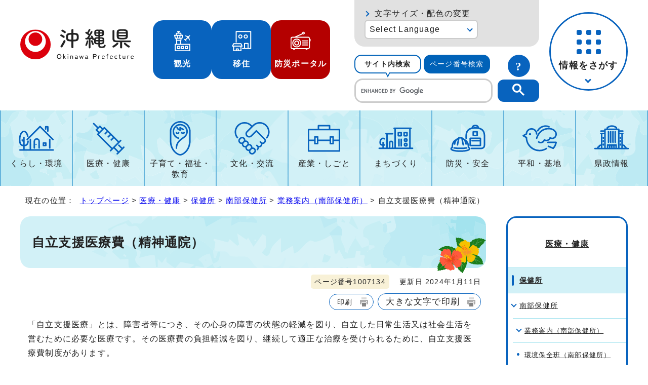

--- FILE ---
content_type: text/css
request_url: https://www.pref.okinawa.lg.jp/_template_/_site_/_default_/_res/design/content.css
body_size: 2633
content:
@charset "utf-8";
/*------------------------------------------------------------------------------
[1] 共通設定
[2] メインコンテンツ 共通設定
[3] メインコンテンツ 詳細設定
------------------------------------------------------------------------------*/
/*******************************************************************************
[1] 共通設定
*******************************************************************************/
img{
	max-width: 100%;
	height: auto;
}
/*==============================================================================
	本文へ
==============================================================================*/
#blockskip a{
	color:#FFF;
	background-color:#0062B8;
}
/*******************************************************************************
[2] メインコンテンツ 共通設定
********************************************************************************/
/*==============================================================================
	印刷ボタン
==============================================================================*/
#content p.update, #content2 p.update, #content3 p.update {
	font-size: 88%;
}
#content p span.idnumber, #content2 p span.idnumber, #content3 p span.idnumber {
	padding: 6px 7px 6px 7px;
	font-size: 100%;
	background-color: #F8F1D7;
	border: none;
	border-radius: 5px;
}
#content p span.print,#content2 p span.print,#content3 p span.print,
#content p span.printl,#content2 p span.printl,#content3 p span.printl{
	background: #FFFFFF;
	border:1px solid #0863BE;
	border-radius: 30px;
}
#content p span.print a,#content2 p span.print a,#content3 p span.print a{
	padding: 3px 41px 2px 15px;
	background:url(images/content/print.png) no-repeat right 10px center;
}
#content p span.printl a,#content2 p span.printl a,#content3 p span.printl a{
	padding: 0px 41px 0px 15px;
	background:url(images/content/print.png) no-repeat right 10px center;
}
/*==============================================================================
	いいねボタン
==============================================================================*/
#content div.sns, #content2 div.sns, #content3 div.sns{
	width:auto;
}
#content div.sns img, #content2 div.sns img, #content3 div.sns img{
	display: block;
}
.like{
	width:auto;
	display: inline-block;
}
.fi_like{
	margin:0 0 0 20px;
	display: inline-block;
	background: #efefef url(images/content/like_off.png) no-repeat center left 10px;
	font-size: 80%;
	padding:10px 10px 10px 40px;
	border-radius: 5px;
	line-height: 1.2;
	cursor: pointer;
	border:2px solid #CCC;
	background-size: 25px;
}
.fi_like:hover{
	background-color: #FFF;
}
.like_on{
	background: #FFEBEB url(images/content/like_on.png) no-repeat center left 10px;
	border:2px solid #BC253C;
	background-size: 25px;
	color: #BC253C;
}
.fi_like.like_mark{
	text-indent: -9999px;
	width: 50px;
	padding: 10px 10px 10px 10px;
}
/*******************************************************************************
[3] メインコンテンツ 詳細設定
********************************************************************************/
/*==============================================================================
	見出し・段落（h1からh6まで）
==============================================================================*/
#content h1,#content2 h1,#content p.faqtitle,#content3 h1{
	padding:33px 96px 32px 23px;
	position: relative;
	font-size: 157%;
	background:#D2F1F7 url(images/content/h1_bg.png) no-repeat right top;
	border-radius: 20px;
	line-height:1.5;
}
#content h1::after,#content2 h1::after,#content p.faqtitle::after,#content3 h1::after{
    width: 96px;
    height: 70px;
    display: block;
    position: absolute;
    content: " ";
    right: 0px;
    bottom: -10px;
    background:url(images/content/h1_img.png) no-repeat center center;
}
#content h1.h1img::after, #content2 h1.h1img::after, #content3 h1.h1img::after {
    content: none;
}
#content h1.h1img::before, #content2 h1.h1img::before, #content3 h1.h1img::before{
	content:none;
}
#content h2,#content2 h2{
	padding:13px 5px 11px 15px;
	position: relative;
	font-size:130%;
	color:#333332;
	background:#E3F6F9;
	border-bottom:4px solid #E0E0E0;
	border-radius: 12px 12px 0px 0px;
	line-height:1.5;
}
#content h2::after, #content2 h2::after {
    width: 150px;
    display: block;
    position: absolute;
    content: " ";
    left: 0px;
    bottom: -4px;
    border-bottom: 4px solid #8ED3DF;
}
#content h3,#content2 h3{
	padding:12px 5px 11px 15px;
	font-size:125%;
	background-color: #F8F1D7;
	border-radius: 10px;
	line-height:1.5;
}
#content h4,#content2 h4{
	padding: 8px 5px 8px 23px;
	position: relative;
	font-size:113%;
	line-height:1.5;
}
#content h4::before,#content2 h4::before {
    width: 8px;
    height: 100%;
    content: "";
    position: absolute;
    top: 0px;
    left: 0px;
    background-color: #0863BE;
    border-radius: 4px;
}
#content h5,#content2 h5{
	margin-left:5px;
	padding:7px 5px 7px 18px;
	position: relative;
	font-size:100%;
	line-height:1.5;
}
#content h5::before,#content2 h5::before {
    width: 5px;
    height: 100%;
    content: "";
    position: absolute;
    top: 0px;
    left: 0px;
    background-color: #0863BE;
    border-radius: 3px;
}
#content h6,#content2 h6{
	margin-left:5px;
	padding:0px 5px 0px 10px;
	font-size:100%;
	line-height:1.5;
}
/*------------------------------------------------------------------------------
	概要文
------------------------------------------------------------------------------*/
#content p.outline,#content2 p.outline,#content3 p.outline{
	padding: 14px 17px 14px 17px;
	border:1px dotted #0863BE;
	border-radius: 15px;
}
/*==============================================================================
	リスト
==============================================================================*/
/*------------------------------------------------------------------------------
	定義リスト
------------------------------------------------------------------------------*/
#content dt{
	background-color: #FFFFFF;
	border-color:#0863BE;
}
#content dd{
	border-color:#D5D5D5;
}
#content2 dt,#content2 .fieldlabel{
	border-color:#D5D5D5;
}
/*------------------------------------------------------------------------------
	リンク付リスト
------------------------------------------------------------------------------*/
#content ul.objectlink li,
#content2 ul.objectlink li{
	margin-bottom:10px;
	padding-left:20px;
	position:relative;
}
#content ul.objectlink li:not([class])::before,
#content2 ul.objectlink li:not([class])::before {
    width: 6px;
    height: 6px;
    display: block;
    position: absolute;
    left: 0;
    top: .45em;
    content: "";
    border-right: 2px solid #0863BE;
    border-top: 2px solid #0863BE;
    -webkit-transform: rotate(45deg);
    transform: rotate(45deg);
}
/*==============================================================================
	リストページ
==============================================================================*/
/*------------------------------------------------------------------------------
	通常リスト
------------------------------------------------------------------------------*/
#content ul.listlink li,
#content2 ul.listlink li{
	padding-left: 17px;
	position:relative;
}
/*------------------------------------------------------------------------------
	2列リスト
------------------------------------------------------------------------------*/
#content ul.listlink2 li,
#content2 ul.listlink2 li,
#petit ul.listlink2 li{
	padding-left: 16px;
	position:relative;
}
/*	リスト画像が登録されていた場合
------------------------------------------------------------------------------*/
#content ul li.thumbslist .thumbslink,#content2 ul li.thumbslist .thumbslink{
	padding-left: 16px;
	position:relative;
}
/*------------------------------------------------------------------------------
	リストマークアイコン
------------------------------------------------------------------------------*/
#content ul.listlink li:not([class])::before,#content2 ul.listlink li:not([class])::before,
#content ul li.thumbslist .thumbslink::before,#content2 ul li.thumbslist .thumbslink::before,
#content ul.listlink2 li::before,#content2 ul.listlink2 li::before,#petit ul.listlink2 li::before,
#content ul li.list::before,#content2 ul li.list::before {
    width: 6px;
    height: 6px;
    display: block;
    position: absolute;
    left: 0;
    top: .45em;
    content: "";
    border-right: 2px solid #0863BE;
    border-top: 2px solid #0863BE;
    -webkit-transform: rotate(45deg);
    transform: rotate(45deg);
}
#content ul li.thumbslist .thumbslink::before, #content2 ul li.thumbslist .thumbslink::before {
    top: .25em;
}
#content2 ul.listlink li:not([class])::before,
#content2 ul li.list::before {
	background: none;
	border-radius: 0%;
}
/*	リストマークアイコン表示させない
------------------------------------------------------------------------------*/
#content ul.listlink li.thumbslist::before,#content2 ul.listlink li.thumbslist::before,
#content ul.listlink2 li.thumbslist::before,#content2 ul.listlink2 li.thumbslist::before,
#petit ul.listlink2 li.thumbslist::before{
  content:none;
}
/*------------------------------------------------------------------------------
	孫リスト
------------------------------------------------------------------------------*/
#content ul.captionlink li span.captionlinktitle,
#content2 ul.captionlink li span.captionlinktitle{
	margin:0px 0px 10px 5px;
	padding:10px 5px 9px 12px;
	position: relative;
	border:2px solid #0863BE;
	border-radius: 10px;
}
#content ul.captionlink li span.captionlinktitle::before,
#content2 ul.captionlink li span.captionlinktitle::before{
	width: 4px;
	height: 23px;
	content: "";
	position: absolute;
	top: 10px;
	left: 7px;
	background-color: #0863BE;
	border-radius: 4px;
}
#content ul.captionlink li span.captionlinktitle a,
#content2 ul.captionlink li span.captionlinktitle a{
	padding-left: 9px;
	font-size: 96%;
	color: #222222;
}
#content ul.captionlink li ul.listlink li span,
#content2 ul.captionlink li ul.listlink li span{
	margin:0px 0px 0px 0px;
}
#content ul.captionlink h2,
#content2 ul.captionlink h2,
#content .articleall .article h2,
#content2 .articleall .article h2{
	margin:15px 10px 8px 10px;
	padding:8px 5px 2px 8px;
	border-bottom:4px solid #E0E0E0;
}
#content ul.captionlink h3,
#content2 ul.captionlink h3,
#content .articleall .article h3,
#content2 .articleall .article h3{
	margin:0px 10px 8px 10px;
	padding:7px 5px 4px 8px;
}
#content ul.captionlink h4,
#content2 ul.captionlink h4,
#content .articleall .article h4,
#content2 .articleall .article h4{
	margin:0px 10px 12px 10px;
	padding: 5px 5px 5px 13px;
}
#content ul.captionlink h4::before,
#content2 ul.captionlink h4::before,
#content .articleall .article h4::before,
#content2 .articleall .article h4::before{
    width: 5px;
}
#content ul.captionlink h5,
#content2 ul.captionlink h5{
	margin: 0px 10px 8px 13px;
	padding: 5px 5px 5px 8px;
}
#content ul.captionlink h5::before,
#content2 ul.captionlink h5::before{
    width: 3px;
}
#content ul.captionlink h6,
#content2 ul.captionlink h6{
	margin: 0px 10px 5px 10px;
	padding-left: 8px;
}
#content ul.captionlink ul.listlink,
#content2 ul.captionlink ul.listlink{
	margin-top:10px;
}
/*------------------------------------------------------------------------------
	孫リスト（ローカルなし孫見出し2列）
------------------------------------------------------------------------------*/
#content2 .smenu h2{
	border-left:none;
	border-top:none;
	border-right:none;
}
#content2 .smenu ul.listlink{
	margin:0px 10px 0px 25px;
	border:none;
}
#content2 .smenu ul.listlink li{
	padding:0px 0px 0px 16px;
	border:none;
}
/*------------------------------------------------------------------------------
	.list
------------------------------------------------------------------------------*/
#content ul li.list,#content2 ul li.list{
	position:relative;
}
/*==============================================================================
	テーブル
==============================================================================*/
#content th,#content2 th{
	background-color:#EFEFEF;
}
/*------------------------------------------------------------------------------
	表内リンクテンプレート
------------------------------------------------------------------------------*/
#content table ul.objectlink,#content2 table ul.objectlink{
	margin:0px 15px 0px 0px;
}
/*==============================================================================
	関連情報、添付ファイル
==============================================================================*/
#content h2.kanren,#content2 h2.kanren{
	padding: 15px 5px 14px 27px;
	font-size: 125%;
	background-color: #F8F1D7;
	border: none;
	border-radius: 15px;
	line-height: 1.5;
}
#content h2.kanren::before,#content2 h2.kanren::before {
  width: 6px;
  height: 29px;
  content: "";
  position: absolute;
  top: 14px;
  left: 12px;
  background-color: #0863BE;
  border-radius: 4px;
}
#content h2.kanren::after,#content2 h2.kanren::after {
  content: none;
}
/*==============================================================================
	オープンデータエリア
==============================================================================*/
#content .opendata h3,#content2 .opendata h3{
}
/*==============================================================================
	お問合せ
==============================================================================*/
#reference{
	border: 3px solid #0863BE;
	border-radius: 20px;
}
#reference h2{
	margin-top: 7px;
	padding-top: 5px;
	padding-left: 52px;
	font-size: 100%;
	background: #FFFFFF url(images/content/h2_reference.png) no-repeat left 11px top;
	border-bottom: none;
	border-radius: 20px 20px 0px 0px;
}
#reference h2::after{
	content: none;
}
#reference p {
	padding-left: 39px;
}
#reference p a.mail{
	padding-left:30px;
	background:url(images/content/mail.png) no-repeat left top;
}
/*==============================================================================
	プラグイン
==============================================================================*/
.plugin {
	font-size: 91%;
	background: #F1F1F1;
	border: none;
	border-radius: 20px;
}
/*==============================================================================
	ページ内アンケート
==============================================================================*/
#pagequest {
	border: 3px solid #0863BE;
	border-radius: 20px;
}
#wrap #pagequest h2 {
	margin-top: 8px;
	margin-bottom: 8px;
	padding-left: 52px;
	font-size: 100%;
	background: #FFFFFF  url(images/content/h2_pagequest.png) no-repeat left 11px center;
	border-bottom: none;
	border-radius: 20px 20px 0px 0px;
}
#wrap #pagequest h2::after {
	content: none;
}
#pagequest p, #pagequest fieldset {
	margin-left: 39px;
}
#pagequest p label, #pagequest fieldset legend {
	border-left: 6px solid #CCCCCC;
}
/*==============================================================================
	添付ファイルアイコン common.cssに記載
==============================================================================*/
/*==============================================================================
	地図　common.cssに記載
==============================================================================*/
/*==============================================================================
	plugin　common.cssに記載
==============================================================================*/
